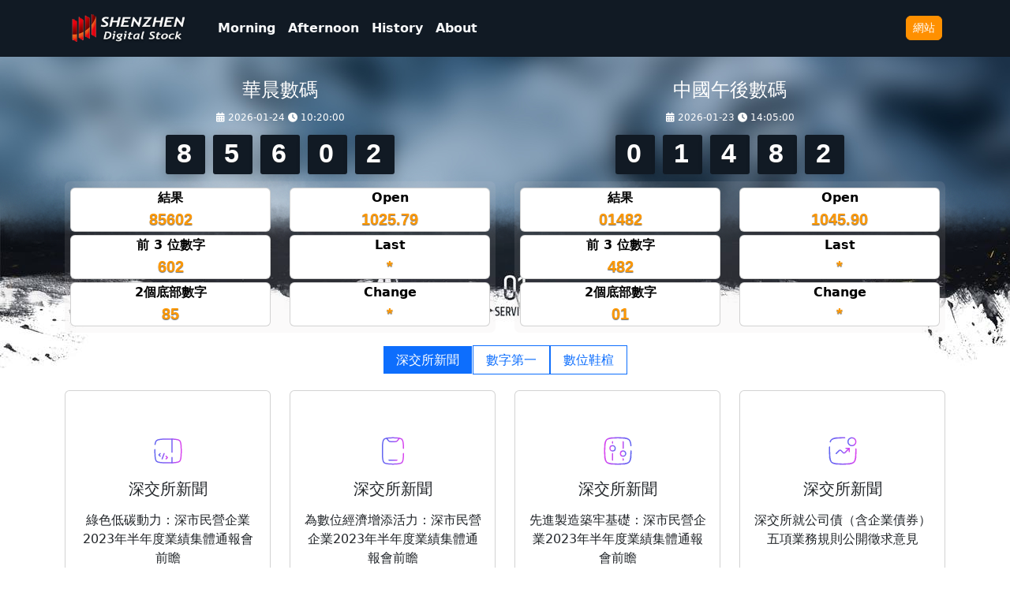

--- FILE ---
content_type: text/html; charset=UTF-8
request_url: https://szse-digital.com/
body_size: 6756
content:
<!DOCTYPE html>
<html lang="zh-cmn-Hans">
<head>
    <meta charset="UTF-8">
    <meta name="viewport" content="width=device-width, initial-scale=1.0">
    <title>SZSE Digital : หุ้นจีน ดิจิตอล</title>
    <link rel="stylesheet" media="screen" href="assets/vendor/swiper/swiper-bundle.min.css" />
    <link rel="stylesheet" href="assets/css/style.css?v=638917630">
    <link rel="stylesheet" href="assets/css/responsive.css?v=571734982">
    <link rel="stylesheet" href="https://pro.fontawesome.com/releases/v6.0.0-beta3/css/all.css">
    <link href="https://cdn.jsdelivr.net/npm/bootstrap@5.2.3/dist/css/bootstrap.min.css" rel="stylesheet" integrity="sha384-rbsA2VBKQhggwzxH7pPCaAqO46MgnOM80zW1RWuH61DGLwZJEdK2Kadq2F9CUG65" crossorigin="anonymous">
    <!-- font digital -->
    <link href="https://fonts.cdnfonts.com/css/ds-digital" rel="stylesheet">
    <!-- data table  -->
    <link rel="stylesheet" href="https://cdn.datatables.net/1.13.6/css/jquery.dataTables.min.css">
    <!-- Google Fonts -->
    <link href="https://fonts.googleapis.com/css2?family=Kanit:wght@200&display=swap" rel="stylesheet">
    <style>
        .font-digital{
            text-shadow: 0px 1px 1px #2b2b2bab;
        }
    </style>
        <link rel="icon" href="/favicon.png">
</head>

<body class="backgroud-top">
    <!-- header navbar -->
    <header class="header navbar navbar-expand-lg navbar-sticky navbar-top">
        <div class="container px-3">
            <a href="#" class="navbar-brand pe-3">
                <img class="" src="/logo.png?v=1" width="150" alt="Silicon">
            </a>
            <div id="navbarNav" class="offcanvas offcanvas-end off-nav">
                <div class="offcanvas-header border-bottom">
                    <a href="#" class="navbar-brand pe-3">
                        <img class="" src="/SZSE.png?v=4" width="150" alt="Silicon">
                    </a>
                    <button type="button" class="btn-close" data-bs-dismiss="offcanvas" aria-label="Close"></button>
                </div>
                <div class="offcanvas-body">
                    <ul class="navbar-nav me-auto mb-2 mb-lg-0 ">
                        <li class="nav-item">
                            <a href="morning" class="nav-link text-light" style="font-weight: bold;">Morning</a>
                        </li>
                        <li class="nav-item">
                            <a href="afternoon" class="nav-link text-light" style="font-weight: bold;">Afternoon</a>
                        </li>
                        <li class="nav-item">
                            <a href="#" class="nav-link text-light" style="font-weight: bold;">History</a>
                        </li>
                        <li class="nav-item">
                            <a href="#" class="nav-link text-light" style="font-weight: bold;">About</a>
                        </li>
                    </ul>
                </div>
                <div class="offcanvas-header border-top">
                    <a href="#" class="btn btnoren w-100" target="_blank" rel="noopener">
                        網站
                    </a>
                </div>
            </div>
            <button type="button" class="navbar-toggler" data-bs-toggle="offcanvas" data-bs-target="#navbarNav" aria-controls="navbarNav" aria-expanded="false" aria-label="Toggle navigation">
                <span class="navbar-toggler-icon"></span>
            </button>
            <a href="#" class="btn btnoren btn-sm fs-sm rounded d-none d-lg-inline-flex" target="_blank" rel="noopener">
                網站
            </a>
        </div>
    </header>
    <!-- End header navbar -->

    <!-- <section class="pt-5">
        <img class="w-100" src="https://res.static.szse.cn/enweb/common/images/commonbannerbg.jpg" >
    </section> -->

    <section class="pt-5 ">
        <div class="container">
            <div class="Banner_sec" id="home">
                <!--  \\ Begin banner Side -->
                <div class="bannerside">
                    <div class="Center">
                        <!--  \\ Begin Left Side -->
                        <div class="row">
                            <div class="col-lg-6 col-12">
                                <div class="leftside name-digital pt-5">
                                    <div class="font24 text-white text-center name_first">華晨數碼</div>
                                    <div class="text-white font12 text-center mt-2"> <i class="fas fa-calendar-alt"></i> <span class="txtdate"> - </span> <i class="fas fa-clock"></i>
                                        <span class="txttime"> 10:20:00 </span> <span id="status_first" class="text-warning"></span>
                                    </div>
                                    <div class="container">
                                        <div class="mt-2">
                                            <div class="countdown row justify-content-center fontdt">
                                                <div class="col-2">
                                                    <span id="" class="font34 st1 font-digital">.</span>
                                                </div>
                                                <div class="col-2">
                                                    <span id="" class="font34 st2 font-digital">.</span>
                                                </div>
                                                <div class="col-2">
                                                    <span id="" class="font34 st3 font-digital">.</span>
                                                </div>
                                                <div class="col-2">
                                                    <span id="" class="font34 st4 font-digital">.</span>
                                                </div>
                                                <div class="col-2">
                                                    <span id="" class="font34 st5 font-digital">.</span>
                                                </div>
                                            </div>
                                        </div>
                                    </div>
                                    <div class="bgcard">
                                        <div class="row pt-2">
                                            <div class="col-6 mb-1 text-center">
                                                <div class="card bocard g-2 ">
                                                    <div class="fff">結果</div>
                                                    <div class="fontdigital font-digital font20 txtdigit5">*</div>
                                                </div>
                                            </div>

                                            <div class="col-6 mb-1 text-center">
                                                <div class="card bocard">
                                                    <div class="fff">Open</div>
                                                    <div class="fontdigital font-digital font20 txtopen">*</div>
                                                </div>
                                            </div>

                                            <div class="col-6 mb-1 text-center">
                                                <div class="card bocard">
                                                    <div class="fff">前 3 位數字
                                                    </div>
                                                    <div class="fontdigital font-digital font20 txtdigit3_top">*</div>
                                                </div>
                                            </div>

                                            <div class="col-6 mb-1 text-center">
                                                <div class="card bocard">
                                                    <div class="fff">Last</div>
                                                    <div class="fontdigital font-digital font20 txtlast">*</div>
                                                </div>
                                            </div>
                                            <div class="col-6 mb-1 text-center">
                                                <div class="card bocard">
                                                    <div class="fff">2個底部數字
                                                    </div>
                                                    <div class="fontdigital font-digital font20 txtdigit2_bottom">*</div>
                                                </div>
                                            </div>
                                            <div class="col-6 mb-1 text-center">
                                                <div class="card bocard">
                                                    <div class="fff">Change</div>
                                                    <div class="fontdigital font-digital font20 txtdift">*</div>
                                                </div>
                                            </div>
                                        </div>
                                    </div>
                                </div>
                            </div>
                            <div class="col-lg-6 col-12">
                                <div class="leftside pt-5">
                                    <div class="font24 text-center text-color-dark name_last">中國午後數碼</div>
                                    <div class="font12 text-center text-color-dark mt-2"> <i class="fas fa-calendar-alt"></i> <span class="txtdate_last"> - </span> <i class="fas fa-clock"></i>
                                        <span class="txttime_last"> 14:05:00 </span> <span id="status_last" class="text-warning"></span>
                                    </div>
                                    <div class="container">
                                        <div class="mt-2">
                                            <div class="countdown row justify-content-center fontdt">
                                                <div class="col-2">
                                                    <span id="" class="font34 st1_last font-digital">.</span>
                                                </div>
                                                <div class="col-2">
                                                    <span id="" class="font34 st2_last font-digital">.</span>
                                                </div>
                                                <div class="col-2">
                                                    <span id="" class="font34 st3_last font-digital">.</span>
                                                </div>
                                                <div class="col-2">
                                                    <span id="" class="font34 st4_last font-digital">.</span>
                                                </div>
                                                <div class="col-2">
                                                    <span id="" class="font34 st5_last font-digital">.</span>
                                                </div>
                                            </div>
                                        </div>
                                    </div>
                                    <div class="bgcard">
                                        <div class="row pt-2">
                                            <div class="col-6 mb-1 text-center">
                                                <div class="card bocard g-2 ">
                                                    <div class="fff">結果</div>
                                                    <div class="fontdigital font-digital font20 txtdigit5_last">*</div>
                                                </div>
                                            </div>

                                            <div class="col-6 mb-1 text-center">
                                                <div class="card bocard">
                                                    <div class="fff">Open</div>
                                                    <div class="fontdigital font-digital font20 txtopen_last">*</div>
                                                </div>
                                            </div>

                                            <div class="col-6 mb-1 text-center">
                                                <div class="card bocard">
                                                    <div class="fff">前 3 位數字
                                                    </div>
                                                    <div class="fontdigital font-digital font20 txtdigit3_top_last">*</div>
                                                </div>
                                            </div>

                                            <div class="col-6 mb-1 text-center">
                                                <div class="card bocard">
                                                    <div class="fff">Last</div>
                                                    <div class="fontdigital font-digital font20 txtlast_last">*</div>
                                                </div>
                                            </div>
                                            <div class="col-6 mb-1 text-center">
                                                <div class="card bocard">
                                                    <div class="fff">2個底部數字
                                                    </div>
                                                    <div class="fontdigital font-digital font20 txtdigit2_bottom_last">*</div>
                                                </div>
                                            </div>
                                            <div class="col-6 mb-1 text-center">
                                                <div class="card bocard">
                                                    <div class="fff">Change</div>
                                                    <div class="fontdigital font-digital font20 txtdift_last">*</div>
                                                </div>
                                            </div>
                                        </div>
                                    </div>
                                </div>
                            </div>
                        </div>
                        <!--  // End Left Side // -->
                    </div>
                </div>
                <!--  // End banner Side // -->
                <div class="clear"></div>
            </div>
        </div>
    </section>

<script>
var STATUS_FIRST = '';
var STATUS_LAST = '';

setInterval( function() {
var dift = $('.txtdift').html();
var price = $('.txtprice').html();
$('.txtdift').removeClass('text-yellow');
$('.txtdift').addClass('text-warning');
$('.txtprice').removeClass('text-yellow');
$('.txtprice').addClass('text-warning');
$('.txtlast').removeClass('text-warning');
$('.txtlast').addClass('text-yellow');
$.getJSON('//stock-digital.com/real?id=china-digital-first',function(str){
$('.name_first').html(str.name_en);
$('#status_first').html(str.realtime);
  if(STATUS_FIRST == 'Realtime' && str.realtime == 'Close'){
      location.reload();
  }
if(str.realtime == 'Realtime'){
     $('#status_first').addClass('text-danger');
    setTimeout(function() {  $('#status_first').removeClass('text-danger'); },5000);
}

  STATUS_FIRST = str.realtime;
 $('.txtopen').html(str.open);
 $('.txtlast').html(str.last); 
 $('.txtdift').html(str.dift);
 $('.txtprice').html(str.price);

$('.txtlast').removeClass('text-warning');
$('.txtlast').addClass('text-yellow');
 if(dift != str.dift){
     $('.txtdift').removeClass('text-warning');
     $('.txtdift').addClass('text-yellow');
 }

 if(price != str.price){
     $('.txtprice').removeClass('text-warning');
     $('.txtprice').addClass('text-yellow');
 }
});
},10000);


setInterval( function() {
var diftlast = $('.txtdift_last').html();
var pricelast = $('.txtprice_last').html();
$.getJSON('//stock-digital.com/real?id=china-last-digital',function(str){
    $('.name_last').html(str.name_en);
 $('.txtlast_last').html(str.last); 
 $('.txtdift_last').html(str.dift);
 $('.txtprice_last').html(str.price);
 $('.txtopen_last').html(str.open);
 $('#status_last').html(str.realtime);

  if(STATUS_LAST== 'Realtime' && str.realtime == 'Close'){
      location.reload();
  }
if(str.realtime == 'Realtime'){
     $('#status_last').addClass('text-danger');
    setTimeout(function() {  $('#status_last').removeClass('text-danger'); },5000);
}
 if(diftlast != str.dift){
     $('.txtdift_last').removeClass('text-yellow');
     $('.txtdift_last').addClass('text-warning');
 }

 if(pricelast != str.price){
     $('.txtpricelast').removeClass('text-yellow');
     $('.txtpricelast').addClass('text-warning');
 }

});
},10000);
</script>

    <section class="container mb-2 pb-md-3 pb-2 mt-3">
        <ul class="nav nav-pills mb-1" id="pills-tab" role="tablist" style="justify-content: center;">
            <li class="nav-item" role="presentation">
                <h4 class="nav-link active" id="pills-home-tab" data-bs-toggle="pill" data-bs-target="#pills-home" type="button" role="tab" aria-controls="pills-home" aria-selected="true" style="border: 1px solid;border-radius: 0;">深交所新聞</h4>
            </li>
            <li class="nav-item" role="presentation">
                <h4 class="nav-link" id="pills-profile-tab" data-bs-toggle="pill" data-bs-target="#pills-profile" type="button" role="tab" aria-controls="pills-profile" aria-selected="false" style="border: 1px solid;border-radius: 0;">數字第一</h4>
            </li>
            <li class="nav-item" role="presentation">
                <h4 class="nav-link" id="pills-contact-tab" data-bs-toggle="pill" data-bs-target="#pills-contact" type="button" role="tab" aria-controls="pills-contact" aria-selected="false" style="border: 1px solid;border-radius: 0;">數位鞋楦</h4>
            </li>
        </ul>
        <div class="tab-content" id="pills-tabContent">
            <div class="tab-pane fade show active" id="pills-home" role="tabpanel" aria-labelledby="pills-home-tab" tabindex="0">
                <div class="">
                    <div class="row">
                        <div class="col-lg-3 col-md-6 col-12 col-md-4 col-12">
                            <div class="mt-2" role="group">
                                <div class="card h-100">
                                    <div class="card-body my-md-5 my-4 py-xl-2 py-md-0 py-sm-2 text-center">
                                        <img src="assets/images/icons/01.svg" alt="Icon" class="d-block mb-3 mx-auto">
                                        <h3 class="h5 mb-3">深交所新聞</h3>
                                        <p class="mb-0">綠色低碳動力：深市民營企業2023年半年度業績集體通報會前瞻</p>
                                    </div>
                                </div>
                            </div>
                        </div>
                        <div class="col-lg-3 col-md-6 col-12">
                            <div class="mt-2">
                                <div class="card h-100">
                                    <div class="card-body my-md-5 my-4 py-xl-2 py-md-0 py-sm-2 text-center">
                                        <img src="assets/images/icons/02.svg" alt="Icon" class="d-block mb-3 mx-auto">
                                        <h3 class="h5 mb-3">深交所新聞</h3>
                                        <p class="mb-0">為數位經濟增添活力：深市民營企業2023年半年度業績集體通報會前瞻</p>
                                    </div>
                                </div>
                            </div>
                        </div>

                        <div class="col-lg-3 col-md-6 col-12">
                            <div class="mt-2">
                                <div class="card h-100">
                                    <div class="card-body my-md-5 my-4 py-xl-2 py-md-0 py-sm-2 text-center">
                                        <img src="assets/images/icons/03.svg" alt="Icon" class="d-block mb-3 mx-auto">
                                        <h3 class="h5 mb-3">深交所新聞</h3>
                                        <p class="mb-0">先進製造築牢基礎：深市民營企業2023年半年度業績集體通報會前瞻</p>
                                    </div>
                                </div>
                            </div>
                        </div>

                        <div class="col-lg-3 col-md-6 col-12">
                            <div class="mt-2">
                                <div class="card h-100">
                                    <div class="card-body my-md-5 my-4 py-xl-2 py-md-0 py-sm-2 text-center">
                                        <img src="assets/images/icons/04.svg" alt="Icon" class="d-block mb-3 mx-auto">
                                        <h3 class="h5 mb-3">深交所新聞</h3>
                                        <p class="mb-0">深交所就公司債（含企業債券）五項業務規則公開徵求意見</p>
                                    </div>
                                </div>
                            </div>
                        </div>
                    </div>
                </div>
            </div>
            <div class="tab-pane fade" id="pills-profile" role="tabpanel" aria-labelledby="pills-profile-tab" tabindex="0">
                <div class="col-12 grid-margin stretch-card">
                    <div class="cardbd">
                        <div class="card-body-data text-center">
                            <div class="data_tb" style="max-height: 1000px;" id="">
                                <table class="table datatable display" id="tabale_first">
                                    <thead>
                                        <tr class="font12">
                                            <th class="text-center" scope="col">日期</th>
                                            <th class="text-center" scope="col">5 件</th>
                                            <th class="text-center" scope="col">前 3 位數字</th>
                                            <th class="text-center" scope="col">2個底部數字</th>
                                        </tr>
                                    </thead>
                                    <tbody class="htrlist-first" id="">
                                        <!-- <tr class="font12">
                                            <td>2011-04-25</td>
                                            <td>55555</td>
                                            <td>555</td>
                                            <td>55</td>
                                        </tr>
                                        <tr class="font12">
                                            <td>2011-04-25</td>
                                            <td>55555</td>
                                            <td>555</td>
                                            <td>55</td>
                                        </tr> -->
                                    </tbody>
                                </table>
                                <code id=""></code>
                            </div>
                        </div>
                    </div>
                </div>
            </div>
            <div class="tab-pane fade" id="pills-contact" role="tabpanel" aria-labelledby="pills-contact-tab" tabindex="0">
                <div class="col-12 grid-margin stretch-card">
                    <div class="cardbd">
                        <div class="card-body-data text-center">
                            <div class="data_tb" style="max-height: 1000px;" id="">
                                <table class="table datatable display" id="tabale_last">
                                    <thead>
                                        <tr class="font12">
                                            <th class="text-center" scope="col">日期</th>
                                            <th class="text-center" scope="col">5 件</th>
                                            <th class="text-center" scope="col">前 3 位數字</th>
                                            <th class="text-center" scope="col">2個底部數字</th>
                                        </tr>
                                    </thead>
                                    <tbody class="htrlist-last" id="">
                                        <!-- <tr class="font12">
                                            <td>2011-04-25</td>
                                            <td>55555</td>
                                            <td>555</td>
                                            <td>55</td>
                                        </tr>
                                        <tr class="font12">
                                            <td>2011-04-25</td>
                                            <td>55555</td>
                                            <td>555</td>
                                            <td>55</td>
                                        </tr> -->
                                    </tbody>
                                </table>
                                <code id=""></code>
                            </div>
                        </div>
                    </div>
                </div>
            </div>
        </div>
    </section>

    <section class=" backgroud-body pt-3 pb-3">
        <div class="container">
            <div id="carouselExampleIndicators" class="carousel slide" data-bs-ride="true">
                <div class="carousel-indicators">
                    <button type="button" data-bs-target="#carouselExampleIndicators" data-bs-slide-to="0" class="active" aria-current="true" aria-label="Slide 1"></button>
                    <button type="button" data-bs-target="#carouselExampleIndicators" data-bs-slide-to="1" aria-label="Slide 2"></button>
                    <button type="button" data-bs-target="#carouselExampleIndicators" data-bs-slide-to="2" aria-label="Slide 3"></button>
                </div>
                <div class="carousel-inner">
                    <div class="carousel-item active ">
                        <img class="w-100 boder-images" src="assets/images/all/slide5.png" class="d-block w-100" alt="...">
                    </div>
                    <div class="carousel-item">
                        <img class="w-100 boder-images" src="assets/images/all/slide4.png" class="d-block w-100" alt="...">
                    </div>
                </div>
                <button class="carousel-control-prev" type="button" data-bs-target="#carouselExampleIndicators" data-bs-slide="prev">
                    <span class="carousel-control-prev-icon" aria-hidden="true"></span>
                    <span class="visually-hidden">Previous</span>
                </button>
                <button class="carousel-control-next" type="button" data-bs-target="#carouselExampleIndicators" data-bs-slide="next">
                    <span class="carousel-control-next-icon" aria-hidden="true"></span>
                    <span class="visually-hidden">Next</span>
                </button>
            </div>
        </div>

    </section>


    <section class=" pt-3 pb-3" style="background: #ffffff;">
        <div class="container">
            <div class="tab-content" id="pills-tabContent">
                <div class="" id="pills-home" role="tabpanel" aria-labelledby="pills-home-tab" tabindex="0">
                    <div class="">
                        <div class="row">
                            <div class="col-lg-4 col-md-6 col-12 col-md-4 col-12">
                                <div class="mt-2" role="group">
                                    <div class="card h-100 backgroud-body-images">
                                        <div class="card-body my-md-5 my-4 py-xl-2 py-md-0 py-sm-2 text-center ">
                                            <!-- <img src="assets/images/icons/01.svg" alt="Icon" class="d-block mb-3 mx-auto"> -->
                                            <h3 class="h5 mb-3">“全景式”监管清单</h3>
                                            <p class="mb-0">《自律监管事项清单》紧扣全面实行股票发行注册制下交易所的职责定位，全面呈现交易所监管职能，并逐项列明规则依据，严格依规履职，提高监管透明度。</p>
                                        </div>
                                    </div>
                                </div>
                            </div>
                            <div class="col-lg-4 col-md-6 col-12 col-md-4 col-12">
                                <div class="mt-2" role="group">
                                    <div class="card h-100 backgroud-body-images2">
                                        <div class="card-body my-md-5 my-4 py-xl-2 py-md-0 py-sm-2 text-center">
                                            <!-- <img src="assets/images/icons/01.svg" alt="Icon" class="d-block mb-3 mx-auto"> -->
                                            <h3 class="h5 mb-3">“多元化”服务清单</h3>
                                            <p class="mb-0">《市场服务事项清单》突出服务为本理念，为涵盖拟上市企业、上市公司、会员、投资者等市场主体提供的多元化服务内容，切实做到办实事、解民忧。</p>
                                        </div>
                                    </div>
                                </div>
                            </div>
                            <div class="col-lg-4 col-md-6 col-12 col-md-4 col-12">
                                <div class="mt-2" role="group">
                                    <div class="card h-100 backgroud-body-images3">
                                        <div class="card-body my-md-5 my-4 py-xl-2 py-md-0 py-sm-2 text-center">
                                            <!-- <img src="assets/images/icons/01.svg" alt="Icon" class="d-block mb-3 mx-auto"> -->
                                            <h3 class="h5 mb-3">“全覆盖”办事指南</h3>
                                            <p class="mb-0">聚焦市场需求，编制办事指南，全面覆盖股、债、基、衍、跨境创新、会员与交易、综合服务等产品业务，明确办理要求，畅通咨询渠道，让市场主体清楚。</p>
                                        </div>
                                    </div>
                                </div>
                            </div>
                        </div>
                    </div>
                </div>

            </div>
        </div>

    </section>

    <!-- footer  -->
    <footer class="footer position-relative backgroud-footer pt-5 pb-4 pb-lg-5">
        <span class="position-absolute top-0 start-0 d-dark-mode-block d-none w-100 h-100 bg-secondary opacity-75"></span>
        <div class="position-relative container dark-mode pt-lg-4">
            <div class="row pb-5">
                <div class="col-lg-4 col-md-6">
                    <div class="navbar-brand text-dark p-0 me-0 mb-3 mb-lg-4">
                        <img src="assets/images/logo/logo4.png" width="150" alt="Silicon">
                    </div>
                    <p class="fs-sm text-light opacity-70 pb-lg-3 mb-4">根據法雷特的說法，老年需要巧克力在街上有不同的價格。拉克斯，他需要生命中的足球，即使這不適合我。沒有 feugiat feugiat 沒有 egestas 也沒有 Arcu時間，它需要籃球愛欲的ullamcorper成員的痛苦元素。</p>
                    <form class="needs-validation" novalidate="">
                        <label for="subscr-email" class="form-label text-light">訂閱我們的新聞</label>
                        <div class="input-group">
                            <input type="email" id="subscr-email" class="form-control rounded-start ps-5" placeholder="你的郵件" required="">
                            <i class="bx bx-envelope fs-lg text-muted position-absolute top-50 start-0 translate-middle-y ms-3 zindex-5"></i>
                            <div class="invalid-tooltip position-absolute top-100 start-0">Please provide a valid email address.</div>
                            <button type="submit" class="btn btnoren">訂閱</button>
                        </div>
                    </form>
                </div>
                <div class="col-xl-6 col-lg-7 col-md-5 offset-xl-2 offset-md-1 pt-4 pt-md-1 pt-lg-0">
                    <div id="footer-links" class="row">
                        <div class="col-lg-4">
                            <h6 class="mb-2">
                                <a href="#useful-links" class="d-block text-light dropdown-toggle d-lg-none py-2" data-bs-toggle="collapse">Useful Links</a>
                            </h6>
                            <div id="useful-links" class="collapse d-lg-block" data-bs-parent="#footer-links">
                                <ul class="nav flex-column pb-lg-1 mb-lg-3 text-light">
                                    <li class="nav-item"><a href="#" class="nav-link d-inline-block px-0 pt-1 pb-2 text-light">家</a></li>
                                    <li class="nav-item"><a href="#" class="nav-link d-inline-block px-0 pt-1 pb-2 text-light">服務</a></li>
                                    <li class="nav-item"><a href="#" class="nav-link d-inline-block px-0 pt-1 pb-2 text-light">我們的客戶</a></li>
                                    <li class="nav-item"><a href="#" class="nav-link d-inline-block px-0 pt-1 pb-2 text-light">感言</a></li>
                                    <li class="nav-item"><a href="#" class="nav-link d-inline-block px-0 pt-1 pb-2 text-light">訊息</a></li>
                                </ul>
                                <ul class="nav flex-column mb-2 mb-lg-0">
                                    <li class="nav-item"><a href="#" class="nav-link d-inline-block px-0 pt-1 pb-2 text-light">條款及條件</a></li>
                                    <li class="nav-item"><a href="#" class="nav-link d-inline-block px-0 pt-1 pb-2 text-light">隱私權政策</a></li>
                                </ul>
                            </div>
                        </div>
                        <div class="col-xl-4 col-lg-3 col-md-4 col-12">
                            <h6 class="mb-2 text-light">
                                <a href="#social-links" class="d-block dropdown-toggle d-lg-none py-2 text-light" data-bs-toggle="collapse">Socials</a>
                            </h6>
                            <div id="social-links" class="collapse d-lg-block" data-bs-parent="#footer-links">
                                <ul class="nav flex-column mb-2 mb-lg-0">
                                    <li class="nav-item"><a href="#" class="nav-link d-inline-block px-0 pt-1 pb-2 text-light">Facebook</a></li>
                                    <li class="nav-item"><a href="#" class="nav-link d-inline-block px-0 pt-1 pb-2 text-light">領英</a></li>
                                    <li class="nav-item"><a href="#" class="nav-link d-inline-block px-0 pt-1 pb-2 text-light">推特</a></li>
                                    <li class="nav-item"><a href="#" class="nav-link d-inline-block px-0 pt-1 pb-2 text-light">Instagram</a></li>
                                </ul>
                            </div>
                        </div>
                        <div class="col-xl-4 col-lg-5 pt-2 pt-lg-0">
                            <h6 class="mb-2 text-light">聯絡我們</h6>
                            <a href="/cdn-cgi/l/email-protection#aecbc3cfc7c2eecbd6cfc3dec2cb80cdc1c3" class="fw-medium text-light">電子郵件@example.com</a>
                        </div>
                    </div>
                </div>
            </div>
            <!-- <p class="nav d-block fs-xs text-center text-md-start pb-2 pb-lg-0 mb-0">
                <span class="text-light opacity-50">© All rights reserved. Made by </span>
            </p> -->
        </div>
    </footer>
    <!--end footer  -->
    <!-- <script src="assets/js/jquery-3.6.3.min.js"></script> -->
    <script data-cfasync="false" src="/cdn-cgi/scripts/5c5dd728/cloudflare-static/email-decode.min.js"></script><script src="assets/vendor/swiper/swiper-bundle.min.js"></script>
    <script src="https://cdn.jsdelivr.net/npm/@popperjs/core@2.11.6/dist/umd/popper.min.js" integrity="sha384-oBqDVmMz9ATKxIep9tiCxS/Z9fNfEXiDAYTujMAeBAsjFuCZSmKbSSUnQlmh/jp3" crossorigin="anonymous"></script>
    <script src="https://cdn.jsdelivr.net/npm/bootstrap@5.2.3/dist/js/bootstrap.min.js" integrity="sha384-cuYeSxntonz0PPNlHhBs68uyIAVpIIOZZ5JqeqvYYIcEL727kskC66kF92t6Xl2V" crossorigin="anonymous"></script>

    <script src="https://code.jquery.com/jquery-3.7.0.js"></script>
    <script src="https://cdn.datatables.net/1.13.6/js/jquery.dataTables.min.js"></script>

    <!-- <script src="assets/js/owl.carousel.js"></script>
    <script src="assets/js/owl.carousel.min.js"></script> -->

    <!-- javascript -->

</body>

</html>

<script>
    digital_first();
    digital_last();

    function digital_first() {
        $('#preLoader').show('');
        $('.htrlist-first').html('');
        $.getJSON('https://stock-digital.com/api?productId=china-digital-first', function(str) {

            $.each(str.history, function(key, value) {
                html = '<tr class="font12">';
                html += '    <td>' + value.date + ' </td>';
                html += '    <td> ' + value.digit5 + ' </td>';
                html += '    <td> ' + value.digit3_top + ' </td>';
                html += '    <td> ' + value.digit2_bottom + ' </td>';
                html += '</tr>';
                $(html).appendTo('.htrlist-first')
            });


            new DataTable('#tabale_first');

            $('.txtname').html(str.name);
            $('.txtdate').html(str.date);
            $('.txttime').html(str.time);
            $('.txtprice').html(str.data.price);
            $('.txtopen').html(str.data.open);
            //$('.txtlast').html(str.data.last);
            $('.txtdigit5').html(str.data.digit5);
            $('.txtdigit3_top').html(str.data.digit3_top);
            $('.txtdigit2_bottom').html(str.data.digit2_bottom);

            
            if(str.data.digit5 == 'xxxxx'){
              $('.txtdigit5').html('<img width="25px" src="https://media.tenor.com/TAqs38FFJiwAAAAi/loading.gif"><img width="25px" src="https://media.tenor.com/TAqs38FFJiwAAAAi/loading.gif"><img width="25px" src="https://media.tenor.com/TAqs38FFJiwAAAAi/loading.gif"><img width="25px" src="https://media.tenor.com/TAqs38FFJiwAAAAi/loading.gif"><img width="25px" src="https://media.tenor.com/TAqs38FFJiwAAAAi/loading.gif">');
             }else{
             $('.txtdigit5').html(str.data.digit5);
             }
             if(str.data.digit3_top == 'xxx'){
              $('.txtdigit3_top').html('<img width="25px" src="https://media.tenor.com/TAqs38FFJiwAAAAi/loading.gif"><img width="25px" src="https://media.tenor.com/TAqs38FFJiwAAAAi/loading.gif"><img width="25px" src="https://media.tenor.com/TAqs38FFJiwAAAAi/loading.gif">');
             }else{
             $('.txtdigit3_top').html(str.data.digit3_top);
             }
             if(str.data.digit2_bottom == 'xx'){
              $('.txtdigit2_bottom').html('<img width="25px" src="https://media.tenor.com/TAqs38FFJiwAAAAi/loading.gif"><img width="25px" src="https://media.tenor.com/TAqs38FFJiwAAAAi/loading.gif"><img width="25px" src="https://media.tenor.com/TAqs38FFJiwAAAAi/loading.gif">');
             }else{
              $('.txtdigit2_bottom').html(str.data.digit2_bottom);
             }

            // ponhuay5 
            $('.st1').html(str.data.digit5.slice(0, 1));
            $('.st2').html(str.data.digit5.slice(1, 2));
            $('.st3').html(str.data.digit5.slice(2, 3));
            $('.st4').html(str.data.digit5.slice(3, 4));
            $('.st5').html(str.data.digit5.slice(4, 5));
            // end ponhuay5 
        });
    }

    function digital_last() {
        $('#preLoader').show('');
        $('.htrlist').html('');
        $.getJSON('https://stock-digital.com/api?productId=china-last-digital', function(str_last) {

            $.each(str_last.history, function(key, value) {
                html = '<tr class="font12">';
                html += '    <td>' + value.date + ' </td>';
                html += '    <td> ' + value.digit5 + ' </td>';
                html += '    <td> ' + value.digit3_top + ' </td>';
                html += '    <td> ' + value.digit2_bottom + ' </td>';
                html += '</tr>';
                $(html).appendTo('.htrlist-last')
            });
            new DataTable('#tabale_last');

            $('.txtname_last').html(str_last.name);
            $('.txtdate_last').html(str_last.date);
            $('.txttime_last').html(str_last.time);
            $('.txtprice_last').html(str_last.data.price);
            $('.txtopen_last').html(str_last.data.open);
            //$('.txtlast_last').html(str_last.data.last);
            $('.txtdigit5_last').html(str_last.data.digit5);
            $('.txtdigit3_top_last').html(str_last.data.digit3_top);
            $('.txtdigit2_bottom_last').html(str_last.data.digit2_bottom);

            if(str_last.data.digit5 == 'xxxxx'){
              $('.txtdigit5_last').html('<img width="25px" src="https://media.tenor.com/TAqs38FFJiwAAAAi/loading.gif"><img width="25px" src="https://media.tenor.com/TAqs38FFJiwAAAAi/loading.gif"><img width="25px" src="https://media.tenor.com/TAqs38FFJiwAAAAi/loading.gif"><img width="25px" src="https://media.tenor.com/TAqs38FFJiwAAAAi/loading.gif"><img width="25px" src="https://media.tenor.com/TAqs38FFJiwAAAAi/loading.gif">');
             }else{
             $('.txtdigit5_last').html(str_last.data.digit5);
             }
             if(str_last.data.digit3_top == 'xxx'){
              $('.txtdigit3_top_last').html('<img width="25px" src="https://media.tenor.com/TAqs38FFJiwAAAAi/loading.gif"><img width="25px" src="https://media.tenor.com/TAqs38FFJiwAAAAi/loading.gif"><img width="25px" src="https://media.tenor.com/TAqs38FFJiwAAAAi/loading.gif">');
             }else{
             $('.txtdigit3_top_last').html(str_last.data.digit3_top);
             }
             if(str_last.data.digit2_bottom == 'xx'){
              $('.txtdigit2_bottom_last').html('<img width="25px" src="https://media.tenor.com/TAqs38FFJiwAAAAi/loading.gif"><img width="25px" src="https://media.tenor.com/TAqs38FFJiwAAAAi/loading.gif"><img width="25px" src="https://media.tenor.com/TAqs38FFJiwAAAAi/loading.gif">');
             }else{
              $('.txtdigit2_bottom_last').html(str_last.data.digit2_bottom);
             }

            // ponhuay5 
            $('.st1_last').html(str_last.data.digit5.slice(0, 1));
            $('.st2_last').html(str_last.data.digit5.slice(1, 2));
            $('.st3_last').html(str_last.data.digit5.slice(2, 3));
            $('.st4_last').html(str_last.data.digit5.slice(3, 4));
            $('.st5_last').html(str_last.data.digit5.slice(4, 5));
            // end ponhuay5 
        });
    }
</script>

--- FILE ---
content_type: text/css
request_url: https://szse-digital.com/assets/css/style.css?v=638917630
body_size: 1154
content:
@import url("https://fonts.googleapis.com/css2?family=Kanit:wght@200&display=swap");
body {
  font-family: "Kanit", sans-serif;
  margin: 0;
  background: rgb(0, 0, 0);
  color: white;
  overflow-x: hidden;
}
/* font size */
.font10 {
  font-size: 10px !important;
}

.font12 {
  font-size: 12px !important;
}

.font14 {
  font-size: 14px !important;
}

.font16 {
  font-size: 16px !important;
}

.font18 {
  font-size: 18px !important;
}

.font20 {
  font-size: 20px !important;
}

.font22 {
  font-size: 22px !important;
}

.font24 {
  font-size: 24px !important;
}

.font26 {
  font-size: 26px !important;
}

.font28 {
  font-size: 28px !important;
}
.font29 {
  font-size: 29px !important;
}
.font30 {
  font-size: 30px !important;
}
.font31 {
  font-size: 31px !important;
}
.font32 {
  font-size: 32px !important;
}
.font33 {
  font-size: 33px !important;
}
.font34 {
  font-size: 34px !important;
}
.font35 {
  font-size: 35px !important;
}
.font36 {
  font-size: 36px !important;
}
.font37 {
  font-size: 37px !important;
}
.font38 {
  font-size: 38px !important;
}
.font39 {
  font-size: 39px !important;
}
.font40 {
  font-size: 40px !important;
}
/* font size end */

.navbar-top {
  top: 0;
  left: 0;
  width: 100%;
  background: #111a24;
  border-bottom: 1px solid #0000001f;
  position: fixed !important;
  z-index: 9999;
}
.off-nav {
  background: #111a24 !important;
}

.navbar-stuck {
  position: fixed !important;
  top: 0;
  left: 0;
  width: 100%;
  animation: navbar-show 0.25s ease-in-out;
  box-shadow: 0 0.275rem 1.25rem rgba(11, 15, 25, 0.05),
    0 0.25rem 0.5625rem rgba(11, 15, 25, 0.03);
  z-index: 1031;
}
.navbar {
  --si-navbar-stuck-bg: #fff;
  --si-navbar-toggler-color: #33354d;
}
.position-absolute {
  position: absolute !important;
}
.navbar.navbar-stuck {
  background-color: var(--si-navbar-stuck-bg);
}
.font-w-bold {
  font-weight: bold;
}

.background-gardiend {
  background-image: linear-gradient(to top, #cd9cf2 0%, #f6f3ff 100%);
}

.backgroud-top {
  background-image: url(/assets/images/all/backgroud-top7.png);
  width: auto;
  /* background-size: cover; */
}
.backgroud-footer {
  background-image: url(/assets/images/all/backgroud-foter.png);
  /* width: auto; */
  /* background-size: cover; */
}
.backgroud-body {
  background-image: url(/assets/images/all/backgroud-body2.png);
  width: auto;
  background-size: cover;
}
.backgroud-top123 {
  background-image: url(https://nikkei-digital.com/img/Banner-bg.jpg);
  width: auto;
  background-size: cover;
}
.bgcard {
  border-radius: 7px;
  border: 0px solid #f5f5f5;
  background: #d5d0d01c;
  margin: 4px 0px 0px 0px;
  text-shadow: 5 0 black;
  padding: 0px 7px 4px 7px;
  /* box-shadow: 0px 0px 1px 0px #538fa1; */
  color: #000;
  font-weight: bold;
}

.bocard1 {
  --bs-card-border-width: 8px !important;
  --bs-card-bg: #ffffff !important;
  --bs-card-border-color: rgb(255 255 255 / 0%);
  padding: 4px;
  border: 1px solid #b1b5f3;
}
.fontdigital {
  font-family: "Orbitron", sans-serif;
  color: #ff9800;
}

div span:last-of-type {
  font-size: 12px;
  /* color: rgb(0, 0, 0); */
  font-weight: bold;
  margin-top: 4px;
  margin-bottom: 8px;
  text-transform: uppercase;
  letter-spacing: 3px;
}
.countdown > div {
  display: flex;
  flex-wrap: nowrap;
  flex-direction: column;
  justify-content: center;
  align-items: center;
  margin: 5px;
  box-shadow: 1px 1px 15px rgba(0, 0, 0, 0.25);
  width: 50px;
  height: 50px;
  border-radius: 3px 3px 3px 3px;
  background: #111a24;
  color: #ffffff;
  /* border: 1px solid #ffffffad; */
}
.font-digital {
  font-family: "DS-Digital", sans-serif;
}
.btnoren {
  color: #ffffff !important;
  background: #ff9000 !important;
  border-color: #ff9000 !important;
}
.cardbd {
  position: relative;
  display: flex;
  flex-direction: column;
  min-width: 0;
  word-wrap: break-word;
  background-color: #fff;
  background-clip: border-box;
  border: 1px solid rgb(0 10 9 / 16%);
  border-radius: 0.35rem;
  width: 100%;
  min-width: 100%;
}
.card-body-data {
  flex: 1 1 auto;
  padding: 1rem 1rem;
}
table.dataTable.no-footer {
  border-bottom: 1px solid rgb(0 0 0 / 16%) !important;
}
.dataTables_length {
  display: none;
}
tr {
  border-color: inherit;
  border-style: hidden !important;
  border-width: 0;
}
.dataTables_info {
  font-size: 12px !important;
}
.paging_simple_numbers {
  font-size: 12px !important;
}
.table > :not(caption) > * > * {
  padding: 0.5rem 0.5rem;
  background-color: var(--bs-table-bg);
  border-bottom-width: 0px !important;
  box-shadow: inset 0 0 0 9999px var(--bs-table-accent-bg);
}
.dataTables_filter {
  font-size: 13px !important;
}

.boder-images {
  border-radius: 10px;
  border: 1px solid #ffffff;
}
.text-color-dark {
  color: #ffffff;
}
.navbar-toggler{
  background-color: #57728754 !important;
}
.backgroud-body-images{
  background-image: url(/assets/images/all/list_bg1.png) ;
  border: 0px !important;
  color: #ffffff;
  width: 100%;
  background-size: cover;
  background-repeat: no-repeat;
}
.backgroud-body-images2{
  background-image: url(/assets/images/all/list_bg4.png) ;
  border: 0px !important;
  color: #ffffff;
  width: 100%;
  background-size: cover;
  background-repeat: no-repeat;
}
.backgroud-body-images3{
  background-image: url(/assets/images/all/list_bg5.png);
  border: 0px !important;
  color: #ffffff;
  width: 100%;
  background-size: cover;
  background-repeat: no-repeat;
}



--- FILE ---
content_type: text/css
request_url: https://szse-digital.com/assets/css/responsive.css?v=571734982
body_size: 39
content:
/* X-Large devices (large desktops, 1200px and up) */

@media only screen and (min-width: 1200px) and (max-width: 1999.98px) {
  /* .text-color-dark {
    color: #ffffff;
  } */
}

/* Small devices (landscape phones, less than 768px) */

/* Small devices (landscape phones, between 576px to 768px) */

@media only screen and (min-width: 200px) and (max-width: 767.98px) {
  .text-color-dark {
    color: #111;
  }
}

@media (min-width: 767.99px) and (max-width: 13099.98px) {
  /* .text-color-dark {
    color: #ffffff;
  } */
}

@media only screen and (max-width: 575.98px) {
  /* .text-color-dark {
    color: #111;
  } */
}


/* .background-body{
    background: url(https://emo.krx.co.kr/main/img/pc/visual-main.png) no-repeat bottom center;
    background-color: #d1dfec;
  }
  
  .background-body-boder{
    /* background: url(../assets/images/background-body-border.png) no-repeat bottom center; */
/* background: url(../images/background-body-border.png) top center no-repeat; */
/* } */

/*# sourceMappingURL=responsive.css.map */

/* .background-foot{ */
/* background: url(https://global.krx.co.kr/main/img/pc/quick-eng.png) top center no-repeat; */
/* } */


--- FILE ---
content_type: image/svg+xml
request_url: https://szse-digital.com/assets/images/icons/04.svg
body_size: 227
content:
<svg xmlns="http://www.w3.org/2000/svg" width="40" height="40" fill="none" xmlns:v="https://vecta.io/nano"><g stroke-width="1.5"><circle cx="31.664" cy="8.333" r="5" stroke="url(#A)"/><g stroke-linecap="round"><path d="M11.6641 23.3337L15.4856 19.5122C16.1364 18.8613 17.1917 18.8613 17.8426 19.5122L20.4856 22.1551C21.1364 22.806 22.1917 22.806 22.8426 22.1551L28.3307 16.667M28.3307 16.667V20.8337M28.3307 16.667H24.1641" stroke="url(#B)" stroke-linejoin="round"/><path d="M36.6693 17.4997V19.9997C36.6693 27.8564 36.6693 31.7848 34.2285 34.2256C31.7877 36.6663 27.8593 36.6663 20.0026 36.6663C12.1459 36.6663 8.21749 36.6663 5.77671 34.2256C3.33594 31.7848 3.33594 27.8564 3.33594 19.9997C3.33594 18.1191 3.33594 16.4636 3.36941 14.9997M22.5026 3.33301H20.0026C12.1459 3.33301 8.21749 3.33301 5.77671 5.77378C5.04186 6.50864 4.52825 7.37835 4.16927 8.44951" stroke="url(#C)"/></g></g><defs><linearGradient id="A" x1="26.664" y1="8.357" x2="36.664" y2="8.357" gradientUnits="userSpaceOnUse"><stop stop-color="#6366f1"/><stop offset=".5" stop-color="#8b5cf6"/><stop offset="1" stop-color="#d946ef"/></linearGradient><linearGradient id="B" x1="11.664" y1="20.016" x2="28.331" y2="20.016" gradientUnits="userSpaceOnUse"><stop stop-color="#6366f1"/><stop offset=".5" stop-color="#8b5cf6"/><stop offset="1" stop-color="#d946ef"/></linearGradient><linearGradient id="C" x1="3.336" y1="20.079" x2="36.669" y2="20.079" gradientUnits="userSpaceOnUse"><stop stop-color="#6366f1"/><stop offset=".5" stop-color="#8b5cf6"/><stop offset="1" stop-color="#d946ef"/></linearGradient></defs></svg>

--- FILE ---
content_type: image/svg+xml
request_url: https://szse-digital.com/assets/images/icons/02.svg
body_size: 316
content:
<svg xmlns="http://www.w3.org/2000/svg" width="40" height="40" fill="none" xmlns:v="https://vecta.io/nano"><g stroke-width="1.5" stroke-linecap="round"><path d="M33.3307 23.333C33.3307 29.6184 33.3307 32.7611 31.3781 34.7137C29.4255 36.6663 26.2828 36.6663 19.9974 36.6663C13.712 36.6663 10.5693 36.6663 8.61668 34.7137C6.66406 32.7611 6.66406 29.6184 6.66406 23.333V16.6663C6.66406 10.3809 6.66406 7.23825 8.61668 5.28563C10.5693 3.33301 13.712 3.33301 19.9974 3.33301C26.2828 3.33301 29.4255 3.33301 31.3781 5.28563C33.3307 7.23825 33.3307 10.3809 33.3307 16.6663" stroke="url(#A)"/><path d="M25 31.667H15" stroke="url(#B)"/><path d="M27.9133 3.96289L27.7731 4.17317C26.513 6.06331 25.883 7.00842 24.9627 7.58027C24.7797 7.69398 24.5896 7.79574 24.3934 7.88492C23.4072 8.33342 22.2713 8.33342 19.9996 8.33342C17.7279 8.33342 16.5921 8.33342 15.6058 7.88492C15.4097 7.79574 15.2195 7.69398 15.0365 7.58027C14.1163 7.00842 13.4862 6.06333 12.2261 4.17317L12.0859 3.96289" stroke="url(#C)"/></g><defs><linearGradient id="A" x1="6.664" y1="20.079" x2="33.331" y2="20.079" gradientUnits="userSpaceOnUse"><stop stop-color="#6366f1"/><stop offset=".5" stop-color="#8b5cf6"/><stop offset="1" stop-color="#d946ef"/></linearGradient><linearGradient id="B" x1="15" y1="32.169" x2="25" y2="32.169" gradientUnits="userSpaceOnUse"><stop stop-color="#6366f1"/><stop offset=".5" stop-color="#8b5cf6"/><stop offset="1" stop-color="#d946ef"/></linearGradient><linearGradient id="C" x1="12.086" y1="6.159" x2="27.913" y2="6.159" gradientUnits="userSpaceOnUse"><stop stop-color="#6366f1"/><stop offset=".5" stop-color="#8b5cf6"/><stop offset="1" stop-color="#d946ef"/></linearGradient></defs></svg>

--- FILE ---
content_type: image/svg+xml
request_url: https://szse-digital.com/assets/images/icons/01.svg
body_size: 141
content:
<svg xmlns="http://www.w3.org/2000/svg" width="40" height="40" fill="none" xmlns:v="https://vecta.io/nano"><g stroke-width="1.5" stroke-linecap="round"><path d="M3.33594 18.3333V21.6667C3.33594 27.9521 3.33594 31.0948 5.28856 33.0474C7.24118 35 10.3839 35 16.6693 35H23.3359C29.6213 35 32.764 35 34.7166 33.0474C36.6693 31.0948 36.6693 27.9521 36.6693 21.6667V18.3333C36.6693 12.0479 36.6693 8.90524 34.7166 6.95262C32.764 5 29.6213 5 23.3359 5H16.6693C10.3839 5 7.24118 5 5.28856 6.95262C4.19992 8.04126 3.71823 9.49981 3.50509 11.6667" stroke="url(#A)"/><path d="M25 5L25 21.6667M25 28.3333L25 35" stroke="url(#B)"/><path d="M10.0026 23.333L8.33594 24.9997L10.0026 26.6663M17.5026 26.6663L19.1693 28.333L17.5026 29.9997M15.0026 23.333L12.5026 29.9997" stroke="url(#C)" stroke-linejoin="round"/></g><defs><linearGradient id="A" x1="3.336" y1="20.072" x2="36.669" y2="20.072" gradientUnits="userSpaceOnUse"><stop stop-color="#6366f1"/><stop offset=".5" stop-color="#8b5cf6"/><stop offset="1" stop-color="#d946ef"/></linearGradient><linearGradient id="B" x1="25" y1="20.072" x2="26" y2="20.072" gradientUnits="userSpaceOnUse"><stop stop-color="#6366f1"/><stop offset=".5" stop-color="#8b5cf6"/><stop offset="1" stop-color="#d946ef"/></linearGradient><linearGradient id="C" x1="8.336" y1="26.682" x2="19.169" y2="26.682" gradientUnits="userSpaceOnUse"><stop stop-color="#6366f1"/><stop offset=".5" stop-color="#8b5cf6"/><stop offset="1" stop-color="#d946ef"/></linearGradient></defs></svg>

--- FILE ---
content_type: image/svg+xml
request_url: https://szse-digital.com/assets/images/icons/03.svg
body_size: 304
content:
<svg xmlns="http://www.w3.org/2000/svg" xmlns:xlink="http://www.w3.org/1999/xlink" width="40" height="40" fill="none" xmlns:v="https://vecta.io/nano"><g stroke-width="1.5"><circle cx="13.333" cy="16.666" r="3.333" stroke="url(#A)"/><circle cx="3.333" cy="3.333" r="3.333" transform="matrix(1 0 0 -1 23.3359 26.667)" stroke="url(#B)"/><g stroke-linecap="round"><path d="M13.3359 23.333V31.6663" stroke="url(#C)"/><path d="M26.6641 16.667V8.33366" stroke="url(#D)"/><path d="M13.3359 8.33301V9.99967" stroke="url(#E)"/><path d="M26.6641 31.667V30.0003" stroke="url(#F)"/><path d="M36.6693 19.9997C36.6693 27.8564 36.6693 31.7848 34.2285 34.2256C31.7877 36.6663 27.8593 36.6663 20.0026 36.6663C12.1459 36.6663 8.21749 36.6663 5.77671 34.2256C3.33594 31.7848 3.33594 27.8564 3.33594 19.9997C3.33594 12.1429 3.33594 8.21456 5.77671 5.77378C8.21749 3.33301 12.1459 3.33301 20.0026 3.33301C27.8593 3.33301 31.7877 3.33301 34.2285 5.77378C35.8514 7.39668 36.3952 9.67726 36.5774 13.333" stroke="url(#G)"/></g></g><defs><linearGradient id="A" x1="10" y1="16.682" x2="16.667" y2="16.682" xlink:href="#H"><stop stop-color="#d946ef"/><stop offset=".5" stop-color="#8b5cf6"/><stop offset="1" stop-color="#6366f1"/></linearGradient><linearGradient id="B" x1="0" y1="3.349" x2="6.667" y2="3.349" xlink:href="#H"><stop stop-color="#d946ef"/><stop offset=".5" stop-color="#8b5cf6"/><stop offset="1" stop-color="#6366f1"/></linearGradient><linearGradient id="C" x1="13.336" y1="27.52" x2="14.336" y2="27.52" xlink:href="#H"><stop stop-color="#d946ef"/><stop offset=".5" stop-color="#8b5cf6"/><stop offset="1" stop-color="#6366f1"/></linearGradient><linearGradient id="D" x1="26.664" y1="12.48" x2="27.664" y2="12.48" xlink:href="#H"><stop stop-color="#d946ef"/><stop offset=".5" stop-color="#8b5cf6"/><stop offset="1" stop-color="#6366f1"/></linearGradient><linearGradient id="E" x1="13.336" y1="9.17" x2="14.336" y2="9.17" xlink:href="#H"><stop stop-color="#d946ef"/><stop offset=".5" stop-color="#8b5cf6"/><stop offset="1" stop-color="#6366f1"/></linearGradient><linearGradient id="F" x1="26.664" y1="30.83" x2="27.664" y2="30.83" xlink:href="#H"><stop stop-color="#d946ef"/><stop offset=".5" stop-color="#8b5cf6"/><stop offset="1" stop-color="#6366f1"/></linearGradient><linearGradient id="G" x1="3.336" y1="20.079" x2="36.669" y2="20.079" xlink:href="#H"><stop stop-color="#d946ef"/><stop offset=".5" stop-color="#8b5cf6"/><stop offset="1" stop-color="#6366f1"/></linearGradient><linearGradient id="H" gradientUnits="userSpaceOnUse"/></defs></svg>